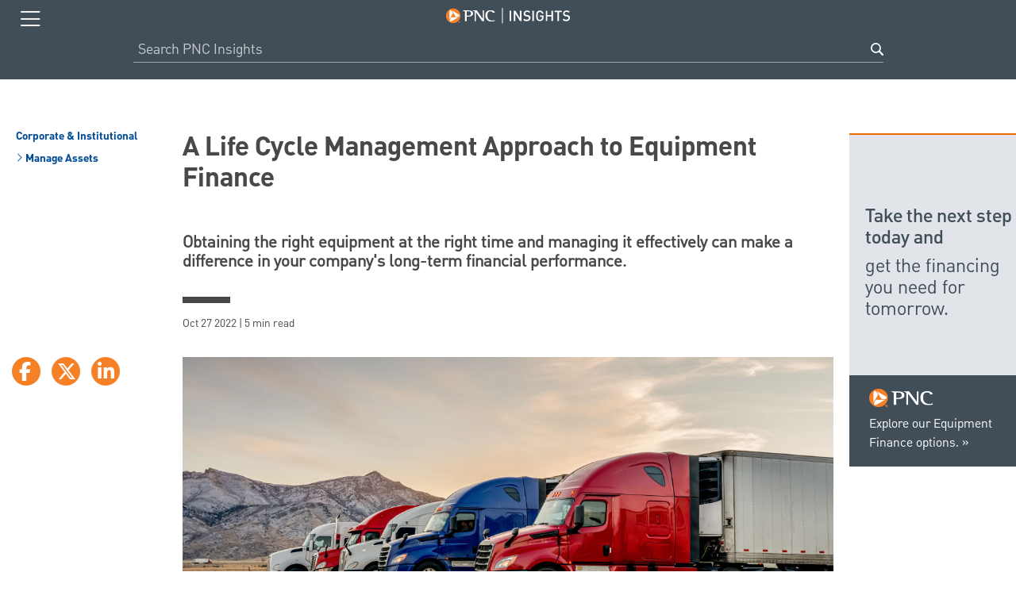

--- FILE ---
content_type: text/html;charset=utf-8
request_url: https://www.pnc.com/insights/corporate-institutional/manage-assets/life-cycle-management-approach-to-financing.html?lnksrc=pnc-insights-feed
body_size: 8858
content:
<!DOCTYPE html>
<html lang="en">
    <head><meta http-equiv="content-type" content="text/html; charset=UTF-8"/>
<meta name="keywords" content="Learn,U.S.,Manage Assets,Financial Decision Makers,Corporate &amp; Institutional,Equipment Finance"/>
<meta name="description" content="A life cycle approach to equipment finance and other capital items allow companies to go beyond the break/fix mentality that was the hallmark of the capital planning for too many companies."/>
<meta name="viewport" content="width=device-width, initial-scale=1"/>

    
    
<link rel="stylesheet" href="/etc.clientlibs/foundation/clientlibs/main.min.css" type="text/css">
<script src="/etc.clientlibs/clientlibs/granite/jquery.min.js"></script>
<script src="/etc.clientlibs/clientlibs/granite/utils.min.js"></script>
<script src="/etc.clientlibs/clientlibs/granite/jquery/granite.min.js"></script>
<script src="/etc.clientlibs/foundation/clientlibs/jquery.min.js"></script>
<script src="/etc.clientlibs/foundation/clientlibs/shared.min.js"></script>
<script src="/etc.clientlibs/foundation/clientlibs/main.min.js"></script>




















    
<link rel="stylesheet" href="/etc.clientlibs/pnc-thought-leadership/clientlibs/clientlib-base.min.css" type="text/css">




<script id="_cls_detector" src="/etc/designs/pnc-foundation/clientlibs/pnc-foundation.glassBox.min.js" async data-clsconfig="reportURI=https://cxm.pnc.com/glassbox/reporting/A9BAEF6B-FB69-E50E-8ACC-928FC29458B8/cls_report"></script>

    <link rel="icon" type="image/vnd.microsoft.icon" href="/etc/designs/pnc-thought-leadership/favicon.ico"/>
    <link rel="shortcut icon" type="image/vnd.microsoft.icon" href="/etc/designs/pnc-thought-leadership/favicon.ico"/>


	<script type="text/javascript" data-domain-script="c9e1445b-763f-4806-a65c-2b561880b4df" data-document-language="true" src="/content/dam/pnc-com/oneTrust/scripttemplates/otSDKStub.js"></script>

	<script>
		function OptanonWrapper() { 
			document.querySelector('div.ot-pc-logo').innerHTML = "<img src='/content/dam/pnc-com/oneTrust/consent/c9e1445b-763f-4806-a65c-2b561880b4df/53c63f13-dd39-4506-8f0c-2666061cab1d/logos/static/logo_pnc.png' alt='PNC Logo'>";
		}
	</script>

<script type="text/javascript">
	/*
	 * Remove linebreaks from text and trim spacing before and after text.
	 * @param input {String} - Text string from data 2
	 * @returns {String} - String Template Literal
	 */
function removeSpacing(input) {
	if (!input) { return };
	return String(input).replace(/[\r\n]+/gm, " ").trim();
}
const pageTime = ("2025-01-30-22-59") ? "2025-01-30-22-59" : "n/a";
const pageName = `pnc-thought-leadership|en|index|corporate-institutional|manage-assets|life-cycle-management-approach-to-financing`;
const articleTitle = `A Life Cycle Management Approach to Equipment Finance`;
const articleShortDescription = `Obtaining the right equipment at the right time and managing it effectively can make a difference in your company&#39;s long-term financial performance.`;
const articleReadTime = `5 min`;
const videoDuration = ``;

var page_data= {
	"site_name": "tl",
	"language": "en",
	"lastpub": removeSpacing(pageTime),
	"page_name": removeSpacing(pageName),
	"page_type": "",
	"article_title": removeSpacing(articleTitle),
	"article_short_description": removeSpacing(articleShortDescription),
	"article_read_time" : removeSpacing(articleReadTime),
	"video_duration" : removeSpacing(videoDuration),
	"article_image" :"/content/dam/pnc-thought-leadership/corporate-institutional/iam/article_equipfinance_life-cycle-mgmt.jpg",
	"subhub":"corporate &amp; institutional",
	"topic":"manage assets",
	"subtopic":"",
	"need_state":"learn",
	"audience":"financial decision makers",
	"brought_by":"",
	"relevant_prod":"equipment finance",
	"editor_pick":"",
	"source":""
}
</script>

<script src="//assets.adobedtm.com/1d90950c926aacaf003e1e8e48aeb1189d4d7901/satelliteLib-0dbd59624bb8270e8b9358f997c7c8c144a7e2d3.js"></script>

<title>A Life Cycle Management Approach to Equipment Finance | PNC Insights</title>
<link rel="canonical" href="https://www.pnc.com/insights/corporate-institutional/manage-assets/life-cycle-management-approach-to-financing.html"/>
<meta property="og:url" content="https://www.pnc.com/insights/corporate-institutional/manage-assets/life-cycle-management-approach-to-financing.html"/>
<meta property="og:type" content="article"/>
<meta property="og:title" content="A Life Cycle Management Approach to Equipment Finance"/>
<meta property="og:description" content="A life cycle approach to equipment finance and other capital items allow companies to go beyond the break/fix mentality that was the hallmark of the capital planning for too many companies."/>
<meta property="og:image" content="https://www.pnc.com/content/dam/pnc-thought-leadership/corporate-institutional/iam/article_equipfinance_life-cycle-mgmt.jpg"/>
<meta property="fb:app_id" content="730232900333995"/>
<meta name="twitter:card" content="summary_large_image"/>


<link rel="alternate" href="https://www.pnc.com/insights/corporate-institutional/manage-assets/life-cycle-management-approach-to-financing.html" hreflang="x-default"/>
<link rel="alternate" href="https://www.pnc.com/insights/corporate-institutional/manage-assets/life-cycle-management-approach-to-financing.html" hreflang="en-us"/>
<link rel="alternate" href="https://www.pnc.com/insights/es/corporate-institutional/manage-assets/life-cycle-management-approach-to-financing.html" hreflang="es-us"/> 

                              <script>!function(e){var n="https://s.go-mpulse.net/boomerang/";if("True"=="True")e.BOOMR_config=e.BOOMR_config||{},e.BOOMR_config.PageParams=e.BOOMR_config.PageParams||{},e.BOOMR_config.PageParams.pci=!0,n="https://s2.go-mpulse.net/boomerang/";if(window.BOOMR_API_key="4SJE4-K79NK-56ZNE-TYKPF-DZF5S",function(){function e(){if(!o){var e=document.createElement("script");e.id="boomr-scr-as",e.src=window.BOOMR.url,e.async=!0,i.parentNode.appendChild(e),o=!0}}function t(e){o=!0;var n,t,a,r,d=document,O=window;if(window.BOOMR.snippetMethod=e?"if":"i",t=function(e,n){var t=d.createElement("script");t.id=n||"boomr-if-as",t.src=window.BOOMR.url,BOOMR_lstart=(new Date).getTime(),e=e||d.body,e.appendChild(t)},!window.addEventListener&&window.attachEvent&&navigator.userAgent.match(/MSIE [67]\./))return window.BOOMR.snippetMethod="s",void t(i.parentNode,"boomr-async");a=document.createElement("IFRAME"),a.src="about:blank",a.title="",a.role="presentation",a.loading="eager",r=(a.frameElement||a).style,r.width=0,r.height=0,r.border=0,r.display="none",i.parentNode.appendChild(a);try{O=a.contentWindow,d=O.document.open()}catch(_){n=document.domain,a.src="javascript:var d=document.open();d.domain='"+n+"';void(0);",O=a.contentWindow,d=O.document.open()}if(n)d._boomrl=function(){this.domain=n,t()},d.write("<bo"+"dy onload='document._boomrl();'>");else if(O._boomrl=function(){t()},O.addEventListener)O.addEventListener("load",O._boomrl,!1);else if(O.attachEvent)O.attachEvent("onload",O._boomrl);d.close()}function a(e){window.BOOMR_onload=e&&e.timeStamp||(new Date).getTime()}if(!window.BOOMR||!window.BOOMR.version&&!window.BOOMR.snippetExecuted){window.BOOMR=window.BOOMR||{},window.BOOMR.snippetStart=(new Date).getTime(),window.BOOMR.snippetExecuted=!0,window.BOOMR.snippetVersion=12,window.BOOMR.url=n+"4SJE4-K79NK-56ZNE-TYKPF-DZF5S";var i=document.currentScript||document.getElementsByTagName("script")[0],o=!1,r=document.createElement("link");if(r.relList&&"function"==typeof r.relList.supports&&r.relList.supports("preload")&&"as"in r)window.BOOMR.snippetMethod="p",r.href=window.BOOMR.url,r.rel="preload",r.as="script",r.addEventListener("load",e),r.addEventListener("error",function(){t(!0)}),setTimeout(function(){if(!o)t(!0)},3e3),BOOMR_lstart=(new Date).getTime(),i.parentNode.appendChild(r);else t(!1);if(window.addEventListener)window.addEventListener("load",a,!1);else if(window.attachEvent)window.attachEvent("onload",a)}}(),"".length>0)if(e&&"performance"in e&&e.performance&&"function"==typeof e.performance.setResourceTimingBufferSize)e.performance.setResourceTimingBufferSize();!function(){if(BOOMR=e.BOOMR||{},BOOMR.plugins=BOOMR.plugins||{},!BOOMR.plugins.AK){var n=""=="true"?1:0,t="",a="ck7tyrixhwxa62lmaofq-f-0583605de-clientnsv4-s.akamaihd.net",i="false"=="true"?2:1,o={"ak.v":"39","ak.cp":"213489","ak.ai":parseInt("563668",10),"ak.ol":"0","ak.cr":10,"ak.ipv":4,"ak.proto":"h2","ak.rid":"87869789","ak.r":47376,"ak.a2":n,"ak.m":"x","ak.n":"essl","ak.bpcip":"18.191.60.0","ak.cport":57570,"ak.gh":"23.200.85.108","ak.quicv":"","ak.tlsv":"tls1.3","ak.0rtt":"","ak.0rtt.ed":"","ak.csrc":"-","ak.acc":"","ak.t":"1768686475","ak.ak":"hOBiQwZUYzCg5VSAfCLimQ==tBHbmvhySPYVpftPS9dBMNkIfygMgCQqN8Q/PCznhUSwbTBBtm9YufULP80WNBsI5M1dPr3Dd9Zuv1le+9Vo78QAozrkOjoS5u3YWnIyF+5hYGNbxZ8yv7Jpo5AUW2EVhB/ORFh9y8Fti1LxaTcoIPMl9aenzgFI2TkP69qIoveARDfmNOHVn7/fhV5ZIvzj6oL8jcVXobKyZfnTbqbA1rHk38k5wAHnhRJ70EFJapKxYo6vdVX685TvFNHLgQoR5QphyLU/lCSQpVWX0+JWqYLUDF368b88UB9RaK8++rY1krXXrQ2dh8XhEAX7FATiH52sz5s1Uk0MS1j2xbAQf6irel8kIgyRtq1BScv0ehVUW+N+xQ+M4yeF12fXWmNAIBm6chHFiCMt7FZF1526M7zJwHE2tkCt5tgZJk68O9U=","ak.pv":"75","ak.dpoabenc":"","ak.tf":i};if(""!==t)o["ak.ruds"]=t;var r={i:!1,av:function(n){var t="http.initiator";if(n&&(!n[t]||"spa_hard"===n[t]))o["ak.feo"]=void 0!==e.aFeoApplied?1:0,BOOMR.addVar(o)},rv:function(){var e=["ak.bpcip","ak.cport","ak.cr","ak.csrc","ak.gh","ak.ipv","ak.m","ak.n","ak.ol","ak.proto","ak.quicv","ak.tlsv","ak.0rtt","ak.0rtt.ed","ak.r","ak.acc","ak.t","ak.tf"];BOOMR.removeVar(e)}};BOOMR.plugins.AK={akVars:o,akDNSPreFetchDomain:a,init:function(){if(!r.i){var e=BOOMR.subscribe;e("before_beacon",r.av,null,null),e("onbeacon",r.rv,null,null),r.i=!0}return this},is_complete:function(){return!0}}}}()}(window);</script></head>
    <body>
	<div id="top" role="navigation" aria-label="Main Navigation">

<!-- mobile nav -->
<div id="topNav" class="navigation mobile-nav">
	<div class="modal">
	  <div class="cmp-modal cmp-modal__Author" style="display:none">
	    <div class="cmp-modal__view" id="language-popup" data-modal-show="false" tabindex="-1" title="Language Popup" data-content-url="/content/experience-fragments/pnc-com/en/navigation/language-modal/master.html"> </div>
	       <span class="cmp-modal__view_checkbox" style="display: none;">false</span> 
	       <span class="cmp-modal_FragmentType" style="display: none;">xf</span> 
	       <span class="cmp-modal__disableDismissal_checkbox" style="display: none;">false</span> 
	   </div>
	</div>
    <div class="topBar wrapper">
        <button id="closebtn" aria-expanded="false" aria-label="Toggle navigation menu" aria-haspopup="true">
			<i class="fal fa-bars closed-icon" aria-hidden="true"></i>
            <i class="fal fa-times opened-icon" aria-hidden="true"></i>
        </button>
        <ul class="menulist" style="display:none;">
            
                <li class="menuitems ">
                    <a href="/insights/personal-finance.html">Personal Finance</a>
                </li>
            
                <li class="menuitems ">
                    <a href="/insights/wealth-management.html">Managing Wealth</a>
                </li>
            
                <li class="menuitems ">
                    <a href="/insights/small-business.html">Small Business</a>
                </li>
            
                <li class="menuitems active">
                    <a href="/insights/corporate-institutional.html">Corporate &amp; Institutional</a>
                </li>
            
                <li class="menuitems ">
                    <a href="/insights/our-commitments.html">Our Commitments</a>
                </li>
            
                <li class="menuitems ">
                    <a href="https://www.pnc.com/en/about-pnc/media/economic-reports.html">Economics Research</a>
                </li>
            
            <li class="menuitems no-raquo">
                <a href="/en/corporate-and-institutional.html?lnksrc=insights-cib-explore" target="_blank" rel="noopener noreferrer">
                    Explore Products &amp; Solutions
                </a>
            </li>
            <li class="menuitems no-raquo LanguageToggle">
            	<a href="#language-popup" lang="es" class="no-underline"><i class="fal fa-globe"></i>  Español</a>
            </li>
        </ul>
		<a href="/insights" class="logo">
			<img src="/content/dam/pnc-thought-leadership/images/PNC_insightsLogo.svg" alt="PNC Insights"/>
		</a> 

	</div>

    <div class="mobile-search" id="mobileSearchBar" style="opacity: 1; top: 30px;">
        <form onsubmit="initiateSearch(event, 'mobileSearchBar')" id="searchForm">
            <input type="text" name="q" placeholder=" Search PNC Insights " id="searchInput" aria-label="Search PNC Insights"/>
            <button class="search mobile-search-btn" aria-label="Search button">Search</button>
        </form>
    </div>

</div>

<!-- / mobile nav -->
</div>


	<div id="main">
		<div class="outer-container article-container body-top">
    <div>
<div class="article-head">
    <div class="breadcrumbs" role="navigation">
        <ul>


  <!-- subhub -->
  
    <li><a href="/insights/corporate-institutional.html"> Corporate &amp; Institutional</a></li>
  
  <!-- topics and subtopics -->
  

  <!-- subhub -->
  
  <!-- topics and subtopics -->
  
    <li><a href="/insights/corporate-institutional/manage-assets.html"> <i class="fal fa-angle-right" aria-hidden="true"></i> Manage Assets</a></li>
  
</ul>
    </div>
    <h1 class="article-title article-left-marg">A Life Cycle Management Approach to Equipment Finance</h1>
    <div class="article-subheader article-left-marg">Obtaining the right equipment at the right time and managing it effectively can make a difference in your company's long-term financial performance.</div>
    <div class="article-color-line article-left-marg"></div>

    
    <div class="article-date article-left-marg">Oct 27 2022 | 5 min read</div>
</div>
<div class="article-body clearfix">
    <div class="social social-share-buttons">
        <div><a href="https://www.facebook.com/sharer/sharer.php?u=" data-width="626" data-height="270" class="social-button" aria-label="Facebook" rel="noopener noreferrer"><span class="social-button_icon fab fa-facebook-f"></span></a>
<a href="https://twitter.com/share?url=" data-width="600" data-height="260" class="social-button" aria-label="X" rel="noopener noreferrer"><span class="social-button_icon fab fa-x-twitter"></span></a>
<a href="http://www.linkedin.com/shareArticle?mini=true&url=" data-width="800" data-height="600" class="social-button" aria-label="Linkedin" rel="noopener noreferrer"><span class="social-button_icon fab fa-linkedin-in"></span></a></div>
    </div>
    <article>
    
        <div id="leadImage" class="article-lead-image">
            <img src="/content/dam/pnc-thought-leadership/corporate-institutional/iam/article_equipfinance_life-cycle-mgmt.jpg" alt=""/>
        </div>
        
        <div class="article-left-marg article-right-marg">
            <p> <p>Effectively managing your company's capital equipment program is closely tied to managing the long-term growth and profitability of your company. Obtaining the right equipment at the right time and managing its useful life in conjunction with the needs of the entire organization can make a big difference in your company's long-term financial performance.</p>
<p>Consider a life cycle management approach for critical equipment that includes optimizing your financing options. Business leaders determine what equipment to finance based on balancing costs, competitiveness and potential obsolescence; when and how they should finance the equipment; and how long they should keep the equipment.</p>
<h2><b>What is Life Cycle Equipment Management?</b></h2>
<p>Life cycle equipment management is a process that seeks to optimize the management of equipment and capital purchases by incorporating planning at all phases of the equipment's life cycle. It begins with planning for equipment acquisition and continues through usage and disposal of the equipment.</p>
<h2>How can life cycle equipment management benefit your business?</h2>
<p>This approach integrates all facets of the business into a comprehensive planning process. Specifically, management strategy, organizational design and long-term asset planning must all be integrated in this process. Equipment management and capital expenditure planning must be integrated as a mainstream part of the business planning process.</p>
<p>Operationally, life cycle equipment management takes planning in terms of the equipment's useful life<sup><a href="#legal">[1]</a></sup>.</p>
<p>All equipment and associated components of a piece of equipment must meet all regulatory and safety regulations. The regulations might change over time, so there must be a plan implemented to ensure that all the requirements are met on an ongoing basis.</p>
<p>The life cycle/obsolescence plan for equipment and related processes must be clearly communicated to all impacted areas of the company. This includes areas beyond operations and manufacturing, such as sales, marketing, inventory management and finance among others.</p>
<p>The life cycle management process should include regular reviews to ensure that everything is on track, not only from an operational and maintenance perspective, but also to integrate the changing needs of the business related to the equipment.</p>
<p>For example:</p>
<ul>
<li>Is production related to the equipment surpassing the original forecasts?</li>
<li>If so, what are the implications on the equipment's life cycle?</li>
<li>Does this deviate from the original plan?</li>
</ul>
<h2><b>Benefits<br />
 </b><span class="highlighted-text">A life cycle approach to equipment and other capital items allow companies to go beyond the break/fix mentality that was the hallmark of the capital planning for too many companies.</span></h2>
<h2>Need help planning for the life cycle of your business's equipment?</h2>
<p>This approach allows companies to establish a program to acquire, finance, manage and dispose of assets in all categories of capital spending programs via an orderly, planned process.</p>
<p>From IT equipment to material handling, robotic production equipment and emerging technologies, there are a number of best practices to consider.</p>
<p>Whether it's determining the optimal life cycle of a certain asset, looking at equipment needs for a short-term project, life cycle management, and the savings and efficiencies that come from it, these practices should be an ongoing focus for any company.</p>
<p>Consulting firm, McKinsey, suggests a nine-step process for capital investment management<sup><a href="#legal">[2]</a></sup>. The process stresses the benefits of tapping the collective wisdom of the organization and treating your organization's capital expenditure program like an investment portfolio. This includes setting targets for ROI, monitoring results and using the results to drive continuous improvement during the life of each capital expenditure project.</p>
<p>The firm cites advantages, including improved cash flow, faster growth and competitive advantages as benefits from this type of integrated process.</p>
<h2><b>Consequences of Not Having an Equipment Life Cycle Management Program</b></h2>
<p>Waiting until the break/fix moment to decide to scrap or repair a piece of equipment may seem sensible to some, but this transactional mentality can be costly.</p>
<p>The financial costs can include unplanned repair or replacement costs.</p>
<p>For a business, these costs can be more severe and far-reaching. Prolonged downtime can result in the interruption of production for customers, resulting in a temporary or permanent loss of business.</p>
<p>The following are just some of the expenses and operational burdens that a lack of planning can lead to:</p>
<ul>
<li>Loss of production (downtime)</li>
<li>Rental (in some asset classes)</li>
<li>Emergency maintenance costs</li>
<li>Loss of secondary market value</li>
<li>Increased administrative burden</li>
<li>Employee dissatisfaction (even employee turnover in some cases)</li>
</ul>
<p>Any one of these issues could create significant and unplanned expenses, or worse, alienate customers, resulting in lost revenue and perhaps a permanent reduction in business.</p>
<p>This may all be completely avoidable.</p>
<p>Could a proactive approach to asset management reduce expenses, increase operational efficiency and even improve financial performance?</p>
<p>Successful equipment life cycle management entails three critical elements, according to Life Cycle Engineering<sup><a href="#legal">[3]</a></sup>:</p>
<ol>
<li><b>Management strategy development. </b>This involves a planning approach that includes buy-in and input from all impacted stakeholders within the organization.</li>
<li><b>Organizational design. </b>This involves bringing the right people, processes, data and information technology together to form the core of a successful asset management program.</li>
<li><b>Long-term asset planning. </b>This entails a plan to forecast the timing of equipment needs. Understanding the useful life of the equipment is vital, along with having an ongoing schedule for maintenance and upgrading equipment, if applicable. This approach is interdisciplinary and must include a focus on the business's product and revenue forecasts, as well as financial projections.</li>
</ol>
<h2><b>Consider Financing Options</b></h2>
<p>Traditionally, equipment and other major capital acquisitions were purchased with cash or financed with debt. While those are still options, today's savvy CFOs and senior managers are adding equipment leasing and financing on their list of options.</p>
<p>Creative financing tailored to the unique needs of your business can further assist in implementing an effective life cycle approach to equipment management. The key is to tie equipment expenditures to the anticipated useful life of that equipment and to manage your company's cash-flow needs.</p>
<p>Leasing is increasingly becoming the financing method of choice for many organizations. PWC cites the willingness of leasing firms to structure leases for the needs of their customers as a major factor in the growth of equipment leasing in recent years<sup><a href="#legal">[4]</a></sup>.</p>
<p>Whether you lease or finance a purchase, be sure that you understand all of the implications of any transaction you are considering, including the true cost of financing and any issues with equipment removal at the end of the asset's useful life.</p>
<p>Be sure that any terms you negotiate fit the overall needs of the business in terms of matching the anticipated benefits from this equipment with its costs over time.</p>
<p>Above all, be sure you are working with experts who understand your business and have all of the latest financing tools at their disposal.</p>
<h2><b>PNC Can Help</b></h2>
<p>PNC Equipment Finance offers financing options that allow your company to maximize your ROI for commercial equipment while preserving cash. The life cycle management approach is a more strategic and effective way to manage commercial equipment needs and being married with the right equipment finance relationship can yield lower costs to allow your firm to stay on the cutting edge of technology.</p>
<h2>Learn Your Life Cycle Management Options</h2>
<p>PNC Equipment Finance provides comprehensive equipment financing that is designed around the customer's equipment, cash flow, tax, financial statement and end-of-term needs.</p>
<p><b>Learn more about PNC Equipment Finance’s capabilities by visiting <a href="https://www.pnc.com/en/corporate-and-institutional/financing/lending-options/pnc-equipment-finance.html">pnc.com/ef.</a></b></p>
 </p>
            <div class="row">
                <div>




</div>
            </div>
        </div>
        
    </article>
    <div id="feedback-module–full"></div>
    <h3 class="more-article-topics"></h3>
    <div class="tag-container">
        <ul>
            
                <li><a href="/insights/corporate-institutional/manage-assets.html" class="tag">Manage Assets</a></li>
            
                <li><a href="/insights/tagged-results.html?tagId=pnc-thought-leadership:need-state/corporate-and-institutional/learn" class="tag">Learn</a></li>
            
                <li><a href="/insights/tagged-results.html?tagId=pnc-thought-leadership:regional-focus/united-states" class="tag">U.S.</a></li>
            
        </ul>
    </div>
    
</div></div>
    <div>












	
		<a class="cmp-banner--hyperlink" target="_blank" rel="noopener noreferrer" href="/en/corporate-and-institutional/financing/lending-options/pnc-equipment-finance.html?lnksrc=insights-cib-banner&WT.ac=TL_cib_equipmentfinance">
		    <div class="cmp-banner">
		        <div class="cmp-banner--ctabox">
		            <div class="cmp-banner--logo">
		            	<img src="/content/dam/pnc-thought-leadership/images/pnc-banner-logo.png" alt="PNC logo"/>
		            </div>
		            <div class="cmp-banner--cta">
		            	<p>Explore our Equipment Finance options.</p>
		            </div>
		        </div>
		        <div class="cmp-banner--border">
		            <p class="cmp-banner--headline">Take the next step today and</p>
		            <p class="cmp-banner--subheadline">get the financing you need for tomorrow.</p>
		        </div>
		    </div>
		</a>
	
</div>
    <div>
<!-- recommended -->

<!-- / editor's pick -->

</div>
    <div>




</div>
</div>

	</div>
	<!-- subfooter module -->
<div class="sub-footer article-subfooter">
	<div class="row subfoot-double">
		<div class="left-mod clearfix only-mob">
			<a href="tel:1-888-762-2265" class="contact-footer">
				<img src="/content/dam/pnc-thought-leadership/images/ic-phone.png" class="contact-footer-img" alt=""/>
				<div class="contact-footer-title">Contact Us</div>
				<div class="contact-footer-lnk">1-888-PNC-BANK</div>
			</a>
		</div>
		<div class="left-mod clearfix only-dsk">
			<div class="sched-appt">
				<img src="/content/dam/pnc-thought-leadership/images/ic-sched-appt.png" class="sched-appt-img" alt=""/>
				<div class="sched-appt-title">Schedule an appointment</div>
				<a target="_blank" rel="noopener noreferrer" href="https://www.pnc.com/en/apps/appointment-setting/schedule-appointment.html?lnksrc=insights-appointment" class="sched-appt-lnk">SCHEDULE NOW</a>
			</div>
		</div>
		<div class="right-mod clearfix">
			<div class="find-branch">
				<img src="/content/dam/pnc-thought-leadership/images/ic-find-branch.png" class="find-branch-img" alt=""/>
				<div class="find-branch-title">Find a branch near you</div>
				<a target="_blank" rel="noopener noreferrer" href="https://apps.pnc.com/locator/?lnksrc=insights-locator#/search" class="sched-appt-lnk">FIND NOW</a>
			</div>
		</div>
	</div>
	<div><div class="cmp-accordion__container clearfix" id="legal">
	<a class="cmp-accordion__head opened" role="button" href="javascript:;" aria-expanded="true"><h2 class="subheading">
		<span class="plusminus fas fa-minus-circle"></span>Important Legal Disclosures and Information</h2>
    </a>
	<div class="cmp-accordion__body">
        




    
    
    <div class="text parbase">
<p>1. https://www.lce.com/Life-Cycle-Asset-Management-1112.html</p>
<p>2. https://www.mckinsey.com/industries/capital-projects-and-infrastructure/our-insights/nine-practices-for-better-capital-investment-management</p>
<p>3. https://www.lce.com/Life-Cycle-Asset-Management-1112.html</p>
<p>4. https://explore.leaseaccelerator.com/wp-content/uploads/2016/12/pwc-equipment-leasing-whitepaper.pdf</p>
<p><b>Additional source:</b></p>
<p>https://www.plantengineering.com/single-article/seven-steps-in-predicting-equipment-lifecycle-using-obsolescence-management</p>

</div>


    
    
    <div class="text parbase">
<p>This article was prepared for general information purposes only and is not intended as legal, tax or accounting advice or as a recommendation to engage in any specific transaction, including with respect to any securities of PNC, and does not purport to be comprehensive. Under no circumstances should any information contained in this article be used or considered as an offer or commitment, or a solicitation of an offer or commitment, to participate in any particular transaction or strategy. Any reliance upon any such information is solely and exclusively at your own risk. Please consult your own counsel, accountant or other advisor regarding your specific situation. Neither PNC Bank nor any other subsidiary of The PNC Financial Services Group, Inc. will be responsible for any consequences of reliance upon any opinion or statement contained here, or any omission. The opinions expressed in this article are not necessarily the opinions of PNC Bank or any of its affiliates, directors, officers or employees.</p>
<p> </p>

</div>


    
    
    <div class="contentfragment">
<div class="cq-dd-fragment" data-emptytext="Content Fragment">
    <div>
        
        <div>


<div class="aem-Grid aem-Grid--12 aem-Grid--default--12 ">
    
    
    
</div>
</div>
    
        <p><a href="https://www.pnc.com/en/corporate-and-institutional/pnc-general-disclosure.html">PNC General Disclosure</a></p>
        <div>


<div class="aem-Grid aem-Grid--12 aem-Grid--default--12 ">
    
    
    
</div>
</div>
    </div>
    
</div></div>


 
          
    </div>
</div>
</div>
	<a href="#" aria-label="Back to Top" class="back-top"></a>
</div>
<!-- / subfooter module -->

	<div><!-- footer module -->
<footer>
	<div class="footer-txt clearfix">
		<div class="foot-left">
			<ul>
    			<li><a href="https://www.pnc.com/en/security-privacy.html">Security</a></li>
            	<li><a href="https://www.pnc.com/en/customer-service/accessible-banking.html">Accessible Banking</a></li>
            	<li><a href="https://www.pnc.com/en/terms-and-conditions.html">Terms &amp; Conditions</a></li>
            	<li><a href="https://www.pnc.com/en/privacy-policy.html">Privacy Policy</a></li>
				<li><a class="optanon-show-settings"><span>Cookie Preferences</span></a></li>
				<li class="last-li"><a class="cpra-cookie-link" rel="noopener noreferrer" target="_blank" onclick="checkIfCookieExists();" href="https://forms.pnc.com/content/cpra/en/cpra-form.html">Do Not Sell or Share My Personal Information</a></li>
            </ul>
		</div>
			
		<div class="foot-right">
			&copy;<script type="text/javascript">document.write(new Date().getFullYear());</script> The PNC Financial Services Group, Inc. All Rights Reserved.
		</div>
	</div>
</footer>
<!--  /footer module -->
</div>

	

    
<script src="/etc.clientlibs/core/wcm/components/commons/site/clientlibs/container.min.js"></script>
<script src="/etc.clientlibs/clientlibs/granite/jquery/granite/csrf.min.js"></script>
<script src="/etc/clientlibs/granite/csrf.min.js"></script>
<script src="/etc.clientlibs/pnc-thought-leadership/clientlibs/clientlib-base.min.js"></script>




  
<script type="text/javascript"  src="/i6teNHnc/yfNpMHU/Va9iWha/34/9uX7zc6r5DVkhVuc/K1JQKC4AQg/JWZhexFl/BC0B"></script></body>

</html>


--- FILE ---
content_type: image/svg+xml
request_url: https://www.pnc.com/content/dam/pnc-thought-leadership/images/search.svg
body_size: -1046
content:
<svg xmlns="http://www.w3.org/2000/svg" width="30" height="30" viewBox="0 0 30 30">
  <metadata><?xpacket begin="﻿" id="W5M0MpCehiHzreSzNTczkc9d"?>
<x:xmpmeta xmlns:x="adobe:ns:meta/" x:xmptk="Adobe XMP Core 5.6-c140 79.160451, 2017/05/06-01:08:21        ">
   <rdf:RDF xmlns:rdf="http://www.w3.org/1999/02/22-rdf-syntax-ns#">
      <rdf:Description rdf:about=""/>
   </rdf:RDF>
</x:xmpmeta>
                                                                                                    
                                                                                                    
                                                                                                    
                                                                                                    
                                                                                                    
                                                                                                    
                                                                                                    
                                                                                                    
                                                                                                    
                                                                                                    
                                                                                                    
                                                                                                    
                                                                                                    
                                                                                                    
                                                                                                    
                                                                                                    
                                                                                                    
                                                                                                    
                                                                                                    
                                                                                                    
                           
<?xpacket end="w"?></metadata>
<defs>
    <style>
      .cls-1 {
        fill: #fff;
        fill-rule: evenodd;
      }
    </style>
  </defs>
  <path id="icon_search" class="cls-1" d="M600.744,614.149a11.959,11.959,0,0,0,6.985-2.239l0.179-.128,7.166,7.534a2.14,2.14,0,0,0,2.964.07,2.115,2.115,0,0,0,.069-2.976l-7.307-7.682,0.107-.169A12.051,12.051,0,1,0,600.744,614.149Zm0-20.923a8.82,8.82,0,1,1-8.787,8.82A8.814,8.814,0,0,1,600.744,593.226Z" transform="translate(-588.688 -589.938)"/>
</svg>


--- FILE ---
content_type: image/svg+xml
request_url: https://www.pnc.com/content/dam/pnc-thought-leadership/images/PNC_insightsLogo.svg
body_size: 33
content:
<?xml version="1.0" encoding="utf-8"?>
<!-- Generator: Adobe Illustrator 22.1.0, SVG Export Plug-In . SVG Version: 6.00 Build 0)  -->
<svg version="1.1" id="Logo" xmlns="http://www.w3.org/2000/svg" xmlns:xlink="http://www.w3.org/1999/xlink" x="0px" y="0px"
	 width="170.3px" height="21px" viewBox="0 0 170.3 21" style="enable-background:new 0 0 170.3 21;" xml:space="preserve">
<style type="text/css">
	.st0{fill:#FFFFFF;}
	.st1{fill:#F58025;}
</style>
<title>insightsLogo</title>
<g id="Rectangle_1187">
	<rect x="76.9" class="st0" width="1.1" height="21"/>
</g>
<g id="INSIGHTS">
	<path class="st0" d="M87.4,17.6v-14h2.1v14H87.4z"/>
	<path class="st0" d="M101.7,17.6l-6.4-9.9v9.9h-2.1v-14h1.9l6.4,9.9V3.6h2.1v14L101.7,17.6z"/>
	<path class="st0" d="M110.9,17.7c-1.8,0.1-3.6-0.5-4.9-1.8l1.4-1.4c0.9,0.9,2.2,1.4,3.6,1.3c1.8,0,2.9-0.8,2.9-2.1
		c0-0.5-0.2-1.1-0.5-1.5c-0.4-0.4-1-0.6-1.5-0.6l-1.6-0.2c-1-0.1-1.9-0.5-2.6-1.1c-0.7-0.7-1.1-1.7-1-2.7c0-2.4,1.8-4.1,4.6-4.1
		c1.6-0.1,3.2,0.5,4.3,1.6l-1.3,1.3c-0.8-0.8-1.9-1.1-3-1.1c-1.6,0-2.5,0.9-2.5,2.2c0,0.5,0.1,1,0.4,1.3c0.5,0.4,1,0.6,1.6,0.6
		l1.6,0.2c1,0.1,1.9,0.4,2.6,1.1c0.8,0.7,1.2,1.8,1.1,2.9C115.9,16.2,113.8,17.7,110.9,17.7z"/>
	<path class="st0" d="M118.7,17.6v-14h2.1v14H118.7z"/>
	<path class="st0" d="M132.8,16.1c-2,2.1-5.4,2.1-7.5,0.1c0,0,0,0,0,0c-1.4-1.4-1.3-2.9-1.3-5.6s0-4.3,1.3-5.6c2-2,5.3-2,7.3,0
		c0.8,0.8,1.3,1.8,1.4,2.8h-2.1c-0.2-1.4-1.4-2.5-2.9-2.4c-0.8,0-1.5,0.3-2.1,0.9c-0.7,0.7-0.8,1.5-0.8,4.4s0.2,3.6,0.8,4.4
		c0.5,0.6,1.3,0.9,2.1,0.8c0.9,0,1.7-0.4,2.3-1c0.5-0.6,0.8-1.4,0.7-2.2v-0.8h-3V10h5v2.1C134.2,13.6,133.7,15,132.8,16.1z"/>
	<path class="st0" d="M144.9,17.6v-6.1h-5.6v6.1h-2.1v-14h2.1v6h5.6v-6h2.1v14H144.9z"/>
	<path class="st0" d="M155.3,5.5v12.1h-2.1V5.5h-3.8V3.6h9.8v1.9H155.3z"/>
	<path class="st0" d="M165.2,17.7c-1.8,0.1-3.6-0.5-4.9-1.9l1.4-1.4c0.9,0.9,2.2,1.4,3.6,1.3c1.8,0,2.9-0.8,2.9-2.1
		c0-0.5-0.2-1.1-0.5-1.5c-0.4-0.4-1-0.6-1.5-0.6l-1.6-0.2c-1-0.1-1.9-0.5-2.6-1.1c-0.7-0.7-1.1-1.7-1-2.7c0-2.4,1.8-4.1,4.6-4.1
		c1.6-0.1,3.2,0.5,4.3,1.6l-1.4,1.3c-0.8-0.8-1.9-1.1-3-1.1c-1.6,0-2.5,0.9-2.5,2.2c0,0.5,0.2,1,0.5,1.3c0.5,0.4,1,0.6,1.6,0.6
		l1.6,0.2c1,0.1,1.9,0.4,2.6,1.1c0.8,0.7,1.2,1.8,1.1,2.9C170.2,16.2,168.1,17.7,165.2,17.7z"/>
</g>
<g>
	<g>
		<path class="st0" d="M9.8,1.1c-5.2,0-9.4,4.2-9.4,9.4c0,5.2,4.2,9.4,9.4,9.4c5.2,0,9.4-4.2,9.4-9.4C19.2,5.3,15,1.1,9.8,1.1"/>
	</g>
	<path class="st1" d="M18,18.5h0.2c0.1,0,0.2,0.1,0.2,0.2c0,0.1,0,0.2-0.2,0.2H18V18.5 M18,19.1L18,19.1c0.4,0,0.3,0.2,0.3,0.3
		c0,0.1,0,0.2,0,0.3h0.3c0-0.1,0-0.4,0-0.5c0-0.3-0.2-0.3-0.3-0.3v0c0.2,0,0.3-0.2,0.3-0.4c0-0.3-0.2-0.4-0.4-0.4h-0.6v1.5H18V19.1z
		 M18.2,17.7c-0.7,0-1.3,0.6-1.3,1.3c0,0.7,0.6,1.3,1.3,1.3c0.7,0,1.3-0.6,1.3-1.3C19.5,18.3,18.9,17.7,18.2,17.7 M18.2,20.1
		c-0.6,0-1.1-0.5-1.1-1.1c0-0.6,0.5-1.1,1.1-1.1c0.6,0,1.1,0.5,1.1,1.1C19.3,19.6,18.8,20.1,18.2,20.1"/>
	<path class="st1" d="M14.7,11.9h-2c0.1-0.3,0.1-0.6-0.1-0.9L9.2,5.2c-0.5-0.8-1-1.5-1.4-2c0,0,0,0,0,0c1.3,0.7,4,2.2,9,5.2l0.3,0.2
		c0.9,0.5,1.5,1.4,1.3,2C18.2,11.4,16.8,11.9,14.7,11.9 M8.1,17.6l-0.3,0.2c-0.9,0.5-1.9,0.6-2.4,0.1c-0.6-0.6-0.3-2,0.8-3.9l1-1.8
		c0.2,0.2,0.5,0.3,0.9,0.3h6.6c1,0,1.8-0.1,2.4-0.3c0,0,0,0,0,0C15.8,13.1,13.2,14.7,8.1,17.6 M4.5,5.4l0-0.3c0-1.1,0.5-2,1.1-2.1
		c0.8-0.2,1.9,0.7,3,2.6l1,1.8C9.3,7.4,9,7.6,8.9,7.9l-3.3,5.7c-0.5,0.8-0.8,1.6-1,2.2c0,0,0,0,0,0C4.5,14.3,4.5,11.3,4.5,5.4
		 M9.8,0.7C4.4,0.7,0,5.1,0,10.5c0,5.4,4.4,9.8,9.8,9.8s9.8-4.4,9.8-9.8C19.6,5.1,15.2,0.7,9.8,0.7"/>
	<path class="st0" d="M29.8,3.3h-6.4h-0.1V4l0.1,0c2.3,0.3,2.5,0.6,2.5,1.7v12.2h2.6v-6.3h1c2.5,0,7.6,0,7.6-4.1
		C37.1,3.3,32.3,3.3,29.8,3.3 M29.5,10.4h-1V5.7c0-1.1,0-1.3,2.1-1.3c2.4,0,3.7,1.1,3.7,3C34.3,10.1,31.8,10.4,29.5,10.4"/>
	<path class="st0" d="M51.9,3.3h-1.5v11.3c-0.4-0.6-8.1-11.3-8.1-11.3h-5.5V4l0.1,0c2.2,0.3,2.5,0.4,2.5,2v11.9H41V5.7
		c0.4,0.6,8.8,12.2,8.8,12.2H52V3.3H51.9z"/>
	<path class="st0" d="M54,10.1c0,4,2.4,8,7.8,8c2.6,0,3.8-0.3,5-0.6l0.1,0v-1.2l-0.2,0.1c-1.3,0.3-2.5,0.5-3.5,0.5
		c-4.3,0-6.4-2.4-6.4-7.3c0-3.3,1.6-5.2,4.2-5.2c1.8,0,2.8,0.7,3.1,2l0,0.1H67l0-0.2c-0.1-0.8-0.8-3.2-5.8-3.2
		C56.4,3.1,54,5.5,54,10.1"/>
</g>
</svg>
